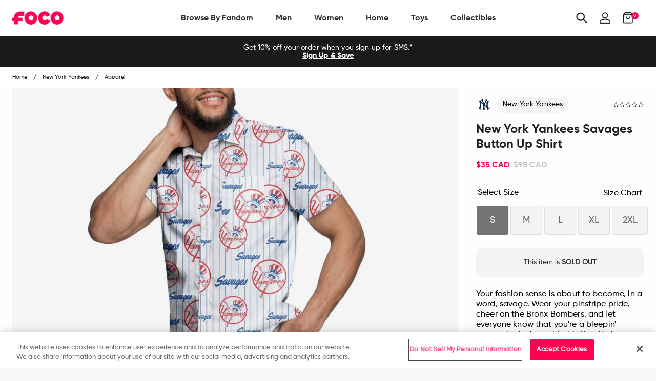

--- FILE ---
content_type: image/svg+xml
request_url: https://ca.foco.com/cdn/shop/t/197/assets/selected-arrow.svg?v=32688501465574533961710858170
body_size: -573
content:
<svg xmlns="http://www.w3.org/2000/svg" xmlns:xlink="http://www.w3.org/1999/xlink" width="27" height="15" viewBox="0 0 27 15">
    <defs>
        <path id="a" d="M0 7h26v1H0z"/>
        <mask id="b" width="26" height="1" x="0" y="0" fill="#fff">
            <use xlink:href="#a"/>
        </mask>
    </defs>
    <g fill="none" fill-rule="evenodd" stroke="#FF0052">
        <path d="M19.5.5l7 7-7 7"/>
        <use stroke-width="2" mask="url(#b)" xlink:href="#a"/>
    </g>
</svg>


--- FILE ---
content_type: text/javascript; charset=utf-8
request_url: https://ca.foco.com/products/new-york-yankees-savages-button-up-shirt.js
body_size: 1244
content:
{"id":3959301111850,"title":"New York Yankees Savages Button Up Shirt","handle":"new-york-yankees-savages-button-up-shirt","description":"\u003c!--*SEP*--\u003e \u003c!--*SEP*--\u003e\n\u003cp\u003eYour fashion sense is about to become, in a word, savage. Wear your pinstripe pride, cheer on the Bronx Bombers, and let everyone know that you're a bleepin' savage in the box with this New York Yankees Savages Button Up Shirt.\u003c\/p\u003e\n\u003cp\u003e \u003c\/p\u003e\n\u003cp\u003e\u003cb\u003e\u003cspan\u003eFeatures\u003c\/span\u003e\u003c\/b\u003e\u003cspan\u003e\u003cbr\u003e\u003c\/span\u003e\u003c\/p\u003e\n\u003cul\u003e\n\u003cli\u003eAll-over pinstriped design with script \"Savages\" text to make you feel like a member of the team\u003c\/li\u003e\n\u003cli\u003eRepeated team logo display so everyone knows who you're rooting for\u003c\/li\u003e\n\u003cli\u003eButton-up structure so you're ready to party down\u003c\/li\u003e\n\u003cli\u003eLeft chest pocket so you can carry your phone, or a little extra fandom\u003c\/li\u003e\n\u003cli\u003eShort sleeves so you can stay cool, even when the intensity of gameday heats up\u003c\/li\u003e\n\u003c\/ul\u003e\n\u003cp\u003e\u003cspan\u003e\u003cbr\u003e\u003cb\u003eDetails\u003c\/b\u003e\u003cbr\u003e\u003c\/span\u003e\u003c\/p\u003e\n\u003cul\u003e\n\u003cli\u003eMaterial: Cotton\u003c\/li\u003e\n\u003cli\u003eOfficially licensed\u003c\/li\u003e\n\u003cli\u003eImported\u003c\/li\u003e\n\u003c\/ul\u003e","published_at":"2019-09-11T15:11:15-04:00","created_at":"2019-09-10T14:18:45-04:00","vendor":"FOCO","type":"Apparel","tags":["data--availability:Available Now","data--city:New York City","data--filter-collection:Yes","data--filter-discount:No","data--gender:Men","data--league:MLB","data--region:New York","data--Size_Chart:https:\/\/cdn.shopify.com\/s\/files\/1\/2578\/8918\/files\/SizeChart-M-button-up-2022.jpg?v=1661805289","data--sub_category1:Tops \u0026 Shirts","data--sub_category2:Button-Ups","data--team:New York Yankees","notify-me"],"price":3500,"price_min":3500,"price_max":3500,"available":false,"price_varies":false,"compare_at_price":9800,"compare_at_price_min":9800,"compare_at_price_max":9800,"compare_at_price_varies":false,"variants":[{"id":29563642380330,"title":"S","option1":"S","option2":null,"option3":null,"sku":"TSMBSVGSBTUNYS","requires_shipping":true,"taxable":true,"featured_image":{"id":12133671731242,"product_id":3959301111850,"position":1,"created_at":"2019-09-12T09:21:12-04:00","updated_at":"2025-11-04T10:55:01-05:00","alt":"New York Yankees Savages Button Up Shirt FOCO S - FOCO.com","width":2500,"height":2500,"src":"https:\/\/cdn.shopify.com\/s\/files\/1\/2578\/8918\/products\/TSMBSVGSBTUNY_p.jpg?v=1762271701","variant_ids":[29563642380330,29563642413098,29563642445866,29563642478634,29563642511402]},"available":false,"name":"New York Yankees Savages Button Up Shirt - S","public_title":"S","options":["S"],"price":3500,"weight":170,"compare_at_price":9800,"inventory_management":"shopify","barcode":"194185744078","featured_media":{"alt":"New York Yankees Savages Button Up Shirt FOCO S - FOCO.com","id":3400353579050,"position":1,"preview_image":{"aspect_ratio":1.0,"height":2500,"width":2500,"src":"https:\/\/cdn.shopify.com\/s\/files\/1\/2578\/8918\/products\/TSMBSVGSBTUNY_p.jpg?v=1762271701"}},"quantity_rule":{"min":1,"max":null,"increment":1},"quantity_price_breaks":[],"requires_selling_plan":false,"selling_plan_allocations":[]},{"id":29563642413098,"title":"M","option1":"M","option2":null,"option3":null,"sku":"TSMBSVGSBTUNYM","requires_shipping":true,"taxable":true,"featured_image":{"id":12133671731242,"product_id":3959301111850,"position":1,"created_at":"2019-09-12T09:21:12-04:00","updated_at":"2025-11-04T10:55:01-05:00","alt":"New York Yankees Savages Button Up Shirt FOCO S - FOCO.com","width":2500,"height":2500,"src":"https:\/\/cdn.shopify.com\/s\/files\/1\/2578\/8918\/products\/TSMBSVGSBTUNY_p.jpg?v=1762271701","variant_ids":[29563642380330,29563642413098,29563642445866,29563642478634,29563642511402]},"available":false,"name":"New York Yankees Savages Button Up Shirt - M","public_title":"M","options":["M"],"price":3500,"weight":170,"compare_at_price":9800,"inventory_management":"shopify","barcode":"194185744085","featured_media":{"alt":"New York Yankees Savages Button Up Shirt FOCO S - FOCO.com","id":3400353579050,"position":1,"preview_image":{"aspect_ratio":1.0,"height":2500,"width":2500,"src":"https:\/\/cdn.shopify.com\/s\/files\/1\/2578\/8918\/products\/TSMBSVGSBTUNY_p.jpg?v=1762271701"}},"quantity_rule":{"min":1,"max":null,"increment":1},"quantity_price_breaks":[],"requires_selling_plan":false,"selling_plan_allocations":[]},{"id":29563642445866,"title":"L","option1":"L","option2":null,"option3":null,"sku":"TSMBSVGSBTUNYL","requires_shipping":true,"taxable":true,"featured_image":{"id":12133671731242,"product_id":3959301111850,"position":1,"created_at":"2019-09-12T09:21:12-04:00","updated_at":"2025-11-04T10:55:01-05:00","alt":"New York Yankees Savages Button Up Shirt FOCO S - FOCO.com","width":2500,"height":2500,"src":"https:\/\/cdn.shopify.com\/s\/files\/1\/2578\/8918\/products\/TSMBSVGSBTUNY_p.jpg?v=1762271701","variant_ids":[29563642380330,29563642413098,29563642445866,29563642478634,29563642511402]},"available":false,"name":"New York Yankees Savages Button Up Shirt - L","public_title":"L","options":["L"],"price":3500,"weight":198,"compare_at_price":9800,"inventory_management":"shopify","barcode":"194185744092","featured_media":{"alt":"New York Yankees Savages Button Up Shirt FOCO S - FOCO.com","id":3400353579050,"position":1,"preview_image":{"aspect_ratio":1.0,"height":2500,"width":2500,"src":"https:\/\/cdn.shopify.com\/s\/files\/1\/2578\/8918\/products\/TSMBSVGSBTUNY_p.jpg?v=1762271701"}},"quantity_rule":{"min":1,"max":null,"increment":1},"quantity_price_breaks":[],"requires_selling_plan":false,"selling_plan_allocations":[]},{"id":29563642478634,"title":"XL","option1":"XL","option2":null,"option3":null,"sku":"TSMBSVGSBTUNYXL","requires_shipping":true,"taxable":true,"featured_image":{"id":12133671731242,"product_id":3959301111850,"position":1,"created_at":"2019-09-12T09:21:12-04:00","updated_at":"2025-11-04T10:55:01-05:00","alt":"New York Yankees Savages Button Up Shirt FOCO S - FOCO.com","width":2500,"height":2500,"src":"https:\/\/cdn.shopify.com\/s\/files\/1\/2578\/8918\/products\/TSMBSVGSBTUNY_p.jpg?v=1762271701","variant_ids":[29563642380330,29563642413098,29563642445866,29563642478634,29563642511402]},"available":false,"name":"New York Yankees Savages Button Up Shirt - XL","public_title":"XL","options":["XL"],"price":3500,"weight":198,"compare_at_price":9800,"inventory_management":"shopify","barcode":"194185744108","featured_media":{"alt":"New York Yankees Savages Button Up Shirt FOCO S - FOCO.com","id":3400353579050,"position":1,"preview_image":{"aspect_ratio":1.0,"height":2500,"width":2500,"src":"https:\/\/cdn.shopify.com\/s\/files\/1\/2578\/8918\/products\/TSMBSVGSBTUNY_p.jpg?v=1762271701"}},"quantity_rule":{"min":1,"max":null,"increment":1},"quantity_price_breaks":[],"requires_selling_plan":false,"selling_plan_allocations":[]},{"id":29563642511402,"title":"2XL","option1":"2XL","option2":null,"option3":null,"sku":"TSMBSVGSBTUNYXXL","requires_shipping":true,"taxable":true,"featured_image":{"id":12133671731242,"product_id":3959301111850,"position":1,"created_at":"2019-09-12T09:21:12-04:00","updated_at":"2025-11-04T10:55:01-05:00","alt":"New York Yankees Savages Button Up Shirt FOCO S - FOCO.com","width":2500,"height":2500,"src":"https:\/\/cdn.shopify.com\/s\/files\/1\/2578\/8918\/products\/TSMBSVGSBTUNY_p.jpg?v=1762271701","variant_ids":[29563642380330,29563642413098,29563642445866,29563642478634,29563642511402]},"available":false,"name":"New York Yankees Savages Button Up Shirt - 2XL","public_title":"2XL","options":["2XL"],"price":3500,"weight":227,"compare_at_price":9800,"inventory_management":"shopify","barcode":"194185744115","featured_media":{"alt":"New York Yankees Savages Button Up Shirt FOCO S - FOCO.com","id":3400353579050,"position":1,"preview_image":{"aspect_ratio":1.0,"height":2500,"width":2500,"src":"https:\/\/cdn.shopify.com\/s\/files\/1\/2578\/8918\/products\/TSMBSVGSBTUNY_p.jpg?v=1762271701"}},"quantity_rule":{"min":1,"max":null,"increment":1},"quantity_price_breaks":[],"requires_selling_plan":false,"selling_plan_allocations":[]}],"images":["\/\/cdn.shopify.com\/s\/files\/1\/2578\/8918\/products\/TSMBSVGSBTUNY_p.jpg?v=1762271701","\/\/cdn.shopify.com\/s\/files\/1\/2578\/8918\/products\/TSMBSVGSBTUNY_s.jpg?v=1628436642"],"featured_image":"\/\/cdn.shopify.com\/s\/files\/1\/2578\/8918\/products\/TSMBSVGSBTUNY_p.jpg?v=1762271701","options":[{"name":"size","position":1,"values":["S","M","L","XL","2XL"]}],"url":"\/products\/new-york-yankees-savages-button-up-shirt","media":[{"alt":"New York Yankees Savages Button Up Shirt FOCO S - FOCO.com","id":3400353579050,"position":1,"preview_image":{"aspect_ratio":1.0,"height":2500,"width":2500,"src":"https:\/\/cdn.shopify.com\/s\/files\/1\/2578\/8918\/products\/TSMBSVGSBTUNY_p.jpg?v=1762271701"},"aspect_ratio":1.0,"height":2500,"media_type":"image","src":"https:\/\/cdn.shopify.com\/s\/files\/1\/2578\/8918\/products\/TSMBSVGSBTUNY_p.jpg?v=1762271701","width":2500},{"alt":"New York Yankees Savages Button Up Shirt FOCO - FOCO.com","id":3398500024362,"position":2,"preview_image":{"aspect_ratio":1.0,"height":2500,"width":2500,"src":"https:\/\/cdn.shopify.com\/s\/files\/1\/2578\/8918\/products\/TSMBSVGSBTUNY_s.jpg?v=1628436642"},"aspect_ratio":1.0,"height":2500,"media_type":"image","src":"https:\/\/cdn.shopify.com\/s\/files\/1\/2578\/8918\/products\/TSMBSVGSBTUNY_s.jpg?v=1628436642","width":2500}],"requires_selling_plan":false,"selling_plan_groups":[]}

--- FILE ---
content_type: image/svg+xml
request_url: https://ca.foco.com/cdn/shop/t/116/assets/new-slick-prev.svg?v=112619179276279484161639080732
body_size: -440
content:
<svg xmlns="http://www.w3.org/2000/svg" xmlns:xlink="http://www.w3.org/1999/xlink" width="90" height="91" viewBox="0 0 90 91">
  <defs>
    <filter id="Ellipse_5" x="0" y="0" width="90" height="91" filterUnits="userSpaceOnUse">
      <feOffset input="SourceAlpha"/>
      <feGaussianBlur stdDeviation="5.5" result="blur"/>
      <feFlood flood-opacity="0.129"/>
      <feComposite operator="in" in2="blur"/>
      <feComposite in="SourceGraphic"/>
    </filter>
  </defs>
  <g id="Group_866" data-name="Group 866" transform="translate(16.207 16.619)">
    <g transform="matrix(1, 0, 0, 1, -16.21, -16.62)" filter="url(#Ellipse_5)">
      <ellipse id="Ellipse_5-2" data-name="Ellipse 5" cx="28.5" cy="29" rx="28.5" ry="29" transform="translate(16.5 16.5)" fill="#fff"/>
    </g>
    <path id="Icon_ionic-ios-arrow-back" data-name="Icon ionic-ios-arrow-back" d="M15.146,17.491,23.7,8.946a1.615,1.615,0,0,0-2.288-2.281l-9.688,9.682a1.612,1.612,0,0,0-.047,2.227L21.4,28.323a1.615,1.615,0,0,0,2.288-2.281Z" transform="translate(10.757 11.03)"/>
  </g>
</svg>
